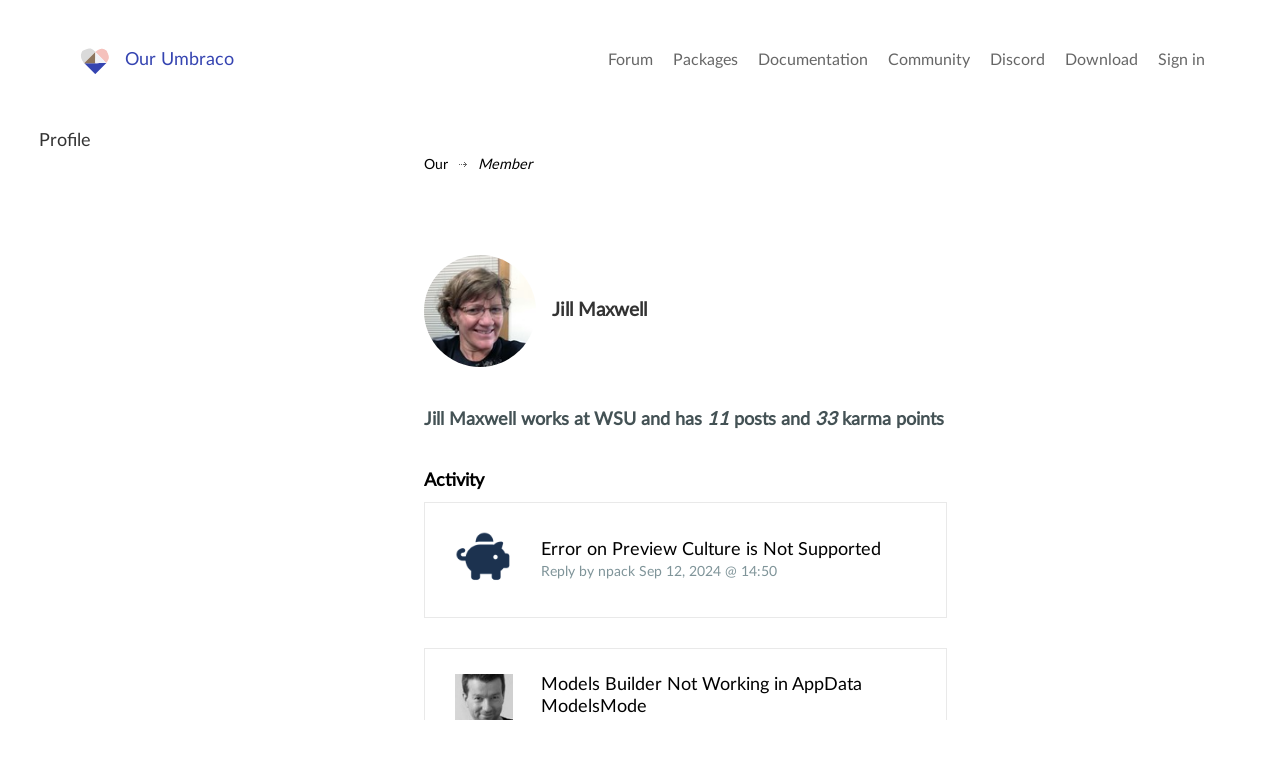

--- FILE ---
content_type: text/html; charset=utf-8
request_url: https://our.umbraco.com/members/id:87080/
body_size: 4619
content:
<!doctype html>
<!--[if gt IE 8]><!-->
<html class="no-js" lang="en">
<!--<![endif]-->
<head>
    <meta charset="utf-8">
    <meta http-equiv="X-UA-Compatible" content="IE=edge,chrome=1">
    <meta name="viewport" content="width=device-width, initial-scale=1">

    <link rel="alternate" type="application/rss+xml" title="Latest packages" href="//our.umbraco.com/rss/projects" />
    <link rel="alternate" type="application/rss+xml" title="Package updates" href="//our.umbraco.com/rss/projectsupdate" />
    <link rel="alternate" type="application/rss+xml" title="Active forum topics" href="//our.umbraco.com/rss/activetopics" />
    
    <link rel="search" type="application/opensearchdescription+xml" title="our.umbraco.com" href="/scripts/OpenSearch.xml">

    <!-- Application name -->
    <meta name="application-name" content="Our Umbraco" />
    <meta name="apple-mobile-web-app-title" content="Our Umbraco">

    <!-- Icons -->
    <link rel="apple-touch-icon-precomposed" href="/assets/images/app-icons/icon-60.png">
    <link rel="apple-touch-icon-precomposed" sizes="72x72" href="/assets/images/app-icons/icon-72.png">
    <link rel="apple-touch-icon-precomposed" sizes="76x76" href="/assets/images/app-icons/icon-76.png">
    <link rel="icon" sizes="192x192" href="/assets/images/app-icons/touch-icon-192x192.png">

    <meta name="msapplication-TileImage" content="/assets/images/app-icons/tile.png" />
    <meta name="msapplication-config" content="/assets/images/app-icons/browserconfig.xml">

    <link rel="icon" type="image/png" href="/assets/images/app-icons/favicon.png">
    
        <title>

        </title>
        <meta name="description" content="">

    <script type="text/javascript" src="/scripts/jquery-1.9.1.min.js"></script>

    


    <link href="/DependencyHandler.axd?s=L2Fzc2V0cy9jc3Mvc3R5bGUuY3NzOw&amp;t=Css&amp;cdv=1406742131" type="text/css" rel="stylesheet"/><link href="https://cdnjs.cloudflare.com/ajax/libs/fancybox/3.1.20/jquery.fancybox.min.css" type="text/css" rel="stylesheet"/>
    
</head>

<body class="textpage-page">



<div class="quick-menu">
    <div class="container">
        <div class="row">
            <div class="col-md-12">
                    <a href="/member/login">Sign in</a> <a href="/member/Signup">Register</a>
            </div>
        </div>
    </div>
</div>


<div class="wrapper">
    <header>
        <div class="navigation">
            <div class="container">
                <div class="row">
                    <div class="col-md-3">
                        <a class="logo" href="/">Our Umbraco</a>
                    </div>
                    <div id="toggle" class="menu-toggle">
                        <a href="#" class="toggle cross"><span></span></a>
                    </div>
                    <nav class="col-md-9">
                        <ul>
        <li>
                <a href="/forum/">Forum</a>
        </li>
        <li>
                <a href="/packages/">Packages</a>
        </li>
        <li>
                <a href="/documentation/">Documentation</a>
        </li>
        <li>
                <a href="https://community.umbraco.com/">Community</a>
        </li>
        <li>
                <a href="https://discord.umbraco.com/">Discord</a>
        </li>
        <li>
                <a href="/download/">Download</a>
        </li>

    <li>
            <a href="/member/login?redirectUrl=%2fmember%2f">Sign in</a>
    </li>
</ul>

                    </nav>
                </div>
            </div>
        </div>
    </header>








<div class="has-sidebar">
    <div class="page-content">
        <div id="overlay" class="overlay"></div>
        <div class="sidebar-area">
            <div class="sidebar-content">
                <div class="content-wrapper">
                    <nav>
                        <ul class="level-1">
                            <li class="">
                                <h3>Profile</h3>
                            </li>
                        </ul>
                    </nav>
                </div><!-- .content-wrapper -->
            </div><!-- .sidebar-content -->
        </div><!-- .sidebar-area -->
        <div class="main-area">
            <div class="main-content">
                <div class="content-wrapper">
                    
<ul id="breadcrumb">
    <li>
        <a href="/">Our</a>
    </li>
            <li><a href="https://our.umbraco.com/member/?id=87080">Member</a></li>
</ul>
                        <div class="public-member">
        <div class="row">
            <div class="col-md-8">
                <div class="row">
                    <div class="col-xs-12">
                        <div class="member-details">

                            <img src="/media/upload/5b7f285d-3344-45d8-8686-1042ca7d6e97/IMG_0268.JPG?width=125&height=125&mode=crop&upscale=true" srcset="/media/upload/5b7f285d-3344-45d8-8686-1042ca7d6e97/IMG_0268.JPG?width=250&height=250&mode=crop&upscale=true 2x, /media/upload/5b7f285d-3344-45d8-8686-1042ca7d6e97/IMG_0268.JPG?width=375&height=375&mode=crop&upscale=true 3x" alt="Jill Maxwell" />
                            <div class="text">
                                <h3>Jill Maxwell</h3>
                            </div>
                        </div> <!-- .member-details -->
                    </div>
                </div>
                <div class="row">
                    <div class="col-md-12">
                        <div class="member-details">
                        </div>
                    </div>
                </div>

                <div class="row">
                    <div class="col-md-12">
                        <div class="member-details">
                            <small>
                                Jill Maxwell
                                                                    <span> works at <span>WSU</span></span>
                                and has <em class="posts">11</em> posts and <em class="karma-points">33</em> <span></span> karma points
                            </small>
                        </div>
                        <div class="member-bio">
                            <p></p>
                        </div>
                    </div>
                </div>
                <div class="row">
                    <div class="col-md-12">
                        <div class="package-forum-activity">
                            <h3>Activity</h3>
                                    <a href="/packages/backoffice-extensions/plumber-workflow-for-umbraco/plumber-workflow-for-umbraco-discussion-and-troubleshooting/108500-error-on-preview-culture-is-not-supported" class="forum-thread">
                                        <div class="row flex-center">
                                            <div class="col-xs-2">
                                                <img src="/media/upload/96c630f8-aea3-445b-bffc-ce943f16aa44/PiggyBank.png?width=75&height=75&mode=crop&upscale=true" srcset="/media/upload/96c630f8-aea3-445b-bffc-ce943f16aa44/PiggyBank.png?width=150&height=150&mode=crop&upscale=true 2x, /media/upload/96c630f8-aea3-445b-bffc-ce943f16aa44/PiggyBank.png?width=225&height=225&mode=crop&upscale=true 3x" alt="npack" />
                                            </div>
                                            <div class="col-xs-10">
                                                <div class="forum-thread-text">
                                                    <h3>Error on Preview Culture is Not Supported</h3>
                                                    <p>Reply by npack Sep 12, 2024 @ 14:50</p>
                                                </div>
                                            </div>
                                        </div>
                                    </a>
                                    <a href="/forum/using-umbraco-and-getting-started/104031-models-builder-not-working-in-adddata-modelsmode" class="forum-thread">
                                        <div class="row flex-center">
                                            <div class="col-xs-2">
                                                <img src="/media/upload/b83ef686-25a1-4685-9e93-3658c60c9d1c/chris.jpeg?width=75&height=75&mode=crop&upscale=true" srcset="/media/upload/b83ef686-25a1-4685-9e93-3658c60c9d1c/chris.jpeg?width=150&height=150&mode=crop&upscale=true 2x, /media/upload/b83ef686-25a1-4685-9e93-3658c60c9d1c/chris.jpeg?width=225&height=225&mode=crop&upscale=true 3x" alt="Christophe Goasduff" />
                                            </div>
                                            <div class="col-xs-10">
                                                <div class="forum-thread-text">
                                                    <h3>Models Builder Not Working in AppData ModelsMode</h3>
                                                    <p>Reply by Christophe Goasduff Feb 13, 2021 @ 21:08</p>
                                                </div>
                                            </div>
                                        </div>
                                    </a>
                                    <a href="/forum/umbraco-8/97180-nodes-unpublishing-umbraco-v8" class="forum-thread">
                                        <div class="row flex-center">
                                            <div class="col-xs-2">
                                                <img src="/media/upload/5b7f285d-3344-45d8-8686-1042ca7d6e97/IMG_0268.JPG?width=75&height=75&mode=crop&upscale=true" srcset="/media/upload/5b7f285d-3344-45d8-8686-1042ca7d6e97/IMG_0268.JPG?width=150&height=150&mode=crop&upscale=true 2x, /media/upload/5b7f285d-3344-45d8-8686-1042ca7d6e97/IMG_0268.JPG?width=225&height=225&mode=crop&upscale=true 3x" alt="Jill Maxwell" />
                                            </div>
                                            <div class="col-xs-10">
                                                <div class="forum-thread-text">
                                                    <h3>Nodes &quot;Unpublishing&quot; Umbraco V8</h3>
                                                    <p>Reply by Jill Maxwell Jun 17, 2020 @ 21:42</p>
                                                </div>
                                            </div>
                                        </div>
                                    </a>
                                    <a href="/forum/umbraco-forms/81992-umbraco-forms-entries-panel-not-showing-records" class="forum-thread">
                                        <div class="row flex-center">
                                            <div class="col-xs-2">
                                                <img src="/media/upload/b5ece73c-aabd-40db-81c3-6e0918339b50/tobbe400.png?width=75&height=75&mode=crop&upscale=true" srcset="/media/upload/b5ece73c-aabd-40db-81c3-6e0918339b50/tobbe400.png?width=150&height=150&mode=crop&upscale=true 2x, /media/upload/b5ece73c-aabd-40db-81c3-6e0918339b50/tobbe400.png?width=225&height=225&mode=crop&upscale=true 3x" alt="Tobias Nylin" />
                                            </div>
                                            <div class="col-xs-10">
                                                <div class="forum-thread-text">
                                                    <h3>Umbraco Forms Entries Panel not showing records</h3>
                                                    <p>Reply by Tobias Nylin Aug 18, 2017 @ 06:42</p>
                                                </div>
                                            </div>
                                        </div>
                                    </a>
                            <a class="goto" href="/forum">Go to forum &rarr;</a>
                        </div>
                    </div>
                </div>
                
                    <div class="row" id="voted">
                        <div class="col-md-12">
                            <div class="package-forum-activity">
                                <h3>Packages voted up</h3>
                                    <a href="/packages/backoffice-extensions/styled-textarea/" class="forum-thread">
                                        <div class="row">
                                            <div class="col-xs-2">
                                                    <img src="/media/wiki/154942/636021366622914154_logopng.png?width=100&height=100&mode=crop" alt="Styled Textarea">
                                            </div>
                                            <div class="col-xs-10">
                                                <div class="forum-thread-text">
                                                    <h3>Styled Textarea</h3>
                                                    <p>Styled Textarea is a simple customizable textarea editor for Umbraco. With Styled Textarea, you can define three attribu&hellip;</p>
                                                    <p><strong>Updated: </strong>14 December 2023</p>
                                                </div>
                                            </div>
                                        </div>
                                    </a>
                                    <a href="/packages/backoffice-extensions/char-limit-74/" class="forum-thread">
                                        <div class="row">
                                            <div class="col-xs-2">
                                                    <img src="/media/wiki/155021/636026373443675430_logopng.PNG?width=100&height=100&mode=crop" alt="Char Limit 7.4">
                                            </div>
                                            <div class="col-xs-10">
                                                <div class="forum-thread-text">
                                                    <h3>Char Limit 7.4</h3>
                                                    <p>7.4 upgrade to Tim Geyssens Char Limit package.
https://our.umbraco.org/projects/backoffice-extensions/char-limit/
Thi&hellip;</p>
                                                    <p><strong>Updated: </strong>14 December 2023</p>
                                                </div>
                                            </div>
                                        </div>
                                    </a>
                                    <a href="/packages/website-utilities/ubooking/" class="forum-thread">
                                        <div class="row">
                                            <div class="col-xs-2">
                                                    <img src="/media/wiki/154681/636010627604094826_ubookingpng.png?width=100&height=100&mode=crop" alt="uBooking">
                                            </div>
                                            <div class="col-xs-10">
                                                <div class="forum-thread-text">
                                                    <h3>uBooking</h3>
                                                    <p>uBooking is a booking system plugin for Umbraco. Just download, install and you got a full ended booking system up and r&hellip;</p>
                                                    <p><strong>Updated: </strong>14 December 2023</p>
                                                </div>
                                            </div>
                                        </div>
                                    </a>
                                    <a href="/packages/website-utilities/faq-listing/" class="forum-thread">
                                        <div class="row">
                                            <div class="col-xs-2">
                                                    <img src="/media/wiki/152565/636288214171271255_package-faqpng.png?width=100&height=100&mode=crop" alt="FAQ Listing">
                                            </div>
                                            <div class="col-xs-10">
                                                <div class="forum-thread-text">
                                                    <h3>FAQ Listing</h3>
                                                    <p>A simple package that allows you to add a custom frequently asked questions property editor to your site. No custom list&hellip;</p>
                                                    <p><strong>Updated: </strong>14 December 2023</p>
                                                </div>
                                            </div>
                                        </div>
                                    </a>
                            </div>
                        </div>
                    </div>
            </div>
        </div>
    </div>
    <!-- .public-member -->
    <br /><br />


<script type="text/javascript" src="/scripts/powers/uPowers.js"></script>

                </div><!-- .content-wrapper -->
            </div><!-- .main-content -->
        </div><!-- .main-area -->
    </div><!-- .page-content -->
</div>

    <footer>
        <div class="container is-narrow-tablet">
            <div class="row">
                <div class="col-xs-12">
                    <p><a href="/code-of-conduct">Code Of Conduct</a> - <a href="/privacy-policy">Privacy Policy</a></p>
                    <p>&nbsp;</p>
                    Our.umbraco.com is the community mothership for <a href="https://umbraco.com" target="_blank" rel="noopener noreferrer">Umbraco</a>, the open source asp.net cms. With a friendly forum for all your questions, a comprehensive documentation and a ton of packages from the community.
                </div>
            </div>
        </div>
    </footer>

</div>
<!--.wrapper-->

<script src="https://cdnjs.cloudflare.com/ajax/libs/jquery-validate/1.13.1/jquery.validate.min.js" type="text/javascript"></script><script src="https://ajax.aspnetcdn.com/ajax/mvc/4.0/jquery.validate.unobtrusive.min.js" type="text/javascript"></script><script src="https://cdnjs.cloudflare.com/ajax/libs/pagedown/1.0/Markdown.Converter.js" type="text/javascript"></script><script src="https://cdnjs.cloudflare.com/ajax/libs/pagedown/1.0/Markdown.Editor.js" type="text/javascript"></script><script src="https://cdnjs.cloudflare.com/ajax/libs/pagedown/1.0/Markdown.Sanitizer.js" type="text/javascript"></script><script src="https://cdnjs.cloudflare.com/ajax/libs/mustache.js/0.8.1/mustache.min.js" type="text/javascript"></script><script src="https://cdnjs.cloudflare.com/ajax/libs/fancybox/3.1.20/jquery.fancybox.min.js" type="text/javascript"></script><script src="/DependencyHandler.axd?s=[base64]&amp;t=Javascript&amp;cdv=1406742131" type="text/javascript"></script>


</body>
</html>
